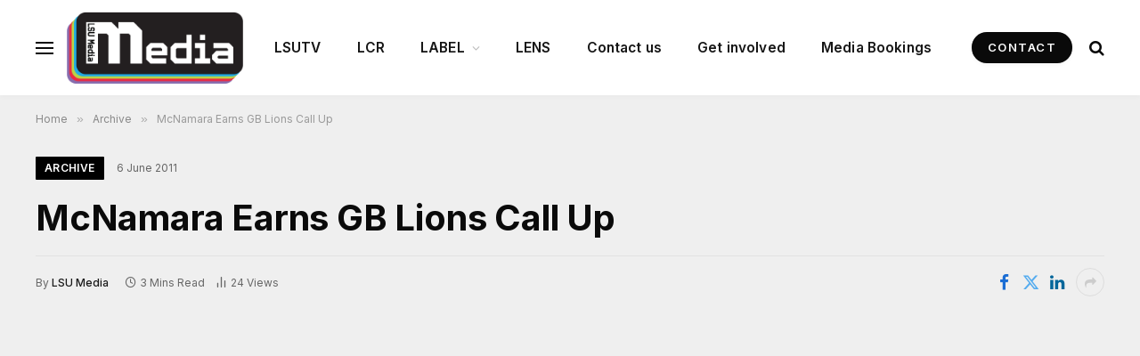

--- FILE ---
content_type: text/html; charset=UTF-8
request_url: https://media.lsu.co.uk/2011/06/06/mcnamara-earns-gb-lions-call-up/
body_size: 17682
content:

<!DOCTYPE html>
<html lang="en-GB" class="s-light site-s-light">

<head>

	<meta charset="UTF-8" />
	<meta name="viewport" content="width=device-width, initial-scale=1" />
	<title>McNamara Earns GB Lions Call Up &#8211; LSU Media</title><link rel="preload" as="image" imagesrcset="https://media.lsu.co.uk/wp-content/uploads/2026/01/the-Ashes-5thtest-300x150.png 300w, https://media.lsu.co.uk/wp-content/uploads/2026/01/the-Ashes-5thtest-1024x512.png 1024w, https://media.lsu.co.uk/wp-content/uploads/2026/01/the-Ashes-5thtest-768x384.png 768w, https://media.lsu.co.uk/wp-content/uploads/2026/01/the-Ashes-5thtest-1536x768.png 1536w, https://media.lsu.co.uk/wp-content/uploads/2026/01/the-Ashes-5thtest-2048x1024.png 2048w, https://media.lsu.co.uk/wp-content/uploads/2026/01/the-Ashes-5thtest-150x75.png 150w, https://media.lsu.co.uk/wp-content/uploads/2026/01/the-Ashes-5thtest-450x225.png 450w, https://media.lsu.co.uk/wp-content/uploads/2026/01/the-Ashes-5thtest-1200x600.png 1200w" imagesizes="(max-width: 110px) 100vw, 110px" /><link rel="preload" as="font" href="https://media.lsu.co.uk/wp-content/themes/smart-mag/css/icons/fonts/ts-icons.woff2?v3.2" type="font/woff2" crossorigin="anonymous" />
<meta name='robots' content='max-image-preview:large' />
<link rel='dns-prefetch' href='//fonts.googleapis.com' />
<link rel="alternate" type="application/rss+xml" title="LSU Media &raquo; Feed" href="https://media.lsu.co.uk/feed/" />
<link rel="alternate" type="application/rss+xml" title="LSU Media &raquo; Comments Feed" href="https://media.lsu.co.uk/comments/feed/" />
<link rel="alternate" type="application/rss+xml" title="LSU Media &raquo; McNamara Earns GB Lions Call Up Comments Feed" href="https://media.lsu.co.uk/2011/06/06/mcnamara-earns-gb-lions-call-up/feed/" />
<link rel="alternate" title="oEmbed (JSON)" type="application/json+oembed" href="https://media.lsu.co.uk/wp-json/oembed/1.0/embed?url=https%3A%2F%2Fmedia.lsu.co.uk%2F2011%2F06%2F06%2Fmcnamara-earns-gb-lions-call-up%2F" />
<link rel="alternate" title="oEmbed (XML)" type="text/xml+oembed" href="https://media.lsu.co.uk/wp-json/oembed/1.0/embed?url=https%3A%2F%2Fmedia.lsu.co.uk%2F2011%2F06%2F06%2Fmcnamara-earns-gb-lions-call-up%2F&#038;format=xml" />
<style id='wp-img-auto-sizes-contain-inline-css' type='text/css'>
img:is([sizes=auto i],[sizes^="auto," i]){contain-intrinsic-size:3000px 1500px}
/*# sourceURL=wp-img-auto-sizes-contain-inline-css */
</style>
<style id='wp-emoji-styles-inline-css' type='text/css'>

	img.wp-smiley, img.emoji {
		display: inline !important;
		border: none !important;
		box-shadow: none !important;
		height: 1em !important;
		width: 1em !important;
		margin: 0 0.07em !important;
		vertical-align: -0.1em !important;
		background: none !important;
		padding: 0 !important;
	}
/*# sourceURL=wp-emoji-styles-inline-css */
</style>
<link rel='stylesheet' id='wp-block-library-css' href='https://media.lsu.co.uk/wp-includes/css/dist/block-library/style.min.css?ver=6.9' type='text/css' media='all' />
<style id='classic-theme-styles-inline-css' type='text/css'>
/*! This file is auto-generated */
.wp-block-button__link{color:#fff;background-color:#32373c;border-radius:9999px;box-shadow:none;text-decoration:none;padding:calc(.667em + 2px) calc(1.333em + 2px);font-size:1.125em}.wp-block-file__button{background:#32373c;color:#fff;text-decoration:none}
/*# sourceURL=/wp-includes/css/classic-themes.min.css */
</style>
<link rel='stylesheet' id='mpp_gutenberg-css' href='https://media.lsu.co.uk/wp-content/plugins/metronet-profile-picture/dist/blocks.style.build.css?ver=2.6.3' type='text/css' media='all' />
<style id='global-styles-inline-css' type='text/css'>
:root{--wp--preset--aspect-ratio--square: 1;--wp--preset--aspect-ratio--4-3: 4/3;--wp--preset--aspect-ratio--3-4: 3/4;--wp--preset--aspect-ratio--3-2: 3/2;--wp--preset--aspect-ratio--2-3: 2/3;--wp--preset--aspect-ratio--16-9: 16/9;--wp--preset--aspect-ratio--9-16: 9/16;--wp--preset--color--black: #000000;--wp--preset--color--cyan-bluish-gray: #abb8c3;--wp--preset--color--white: #ffffff;--wp--preset--color--pale-pink: #f78da7;--wp--preset--color--vivid-red: #cf2e2e;--wp--preset--color--luminous-vivid-orange: #ff6900;--wp--preset--color--luminous-vivid-amber: #fcb900;--wp--preset--color--light-green-cyan: #7bdcb5;--wp--preset--color--vivid-green-cyan: #00d084;--wp--preset--color--pale-cyan-blue: #8ed1fc;--wp--preset--color--vivid-cyan-blue: #0693e3;--wp--preset--color--vivid-purple: #9b51e0;--wp--preset--gradient--vivid-cyan-blue-to-vivid-purple: linear-gradient(135deg,rgb(6,147,227) 0%,rgb(155,81,224) 100%);--wp--preset--gradient--light-green-cyan-to-vivid-green-cyan: linear-gradient(135deg,rgb(122,220,180) 0%,rgb(0,208,130) 100%);--wp--preset--gradient--luminous-vivid-amber-to-luminous-vivid-orange: linear-gradient(135deg,rgb(252,185,0) 0%,rgb(255,105,0) 100%);--wp--preset--gradient--luminous-vivid-orange-to-vivid-red: linear-gradient(135deg,rgb(255,105,0) 0%,rgb(207,46,46) 100%);--wp--preset--gradient--very-light-gray-to-cyan-bluish-gray: linear-gradient(135deg,rgb(238,238,238) 0%,rgb(169,184,195) 100%);--wp--preset--gradient--cool-to-warm-spectrum: linear-gradient(135deg,rgb(74,234,220) 0%,rgb(151,120,209) 20%,rgb(207,42,186) 40%,rgb(238,44,130) 60%,rgb(251,105,98) 80%,rgb(254,248,76) 100%);--wp--preset--gradient--blush-light-purple: linear-gradient(135deg,rgb(255,206,236) 0%,rgb(152,150,240) 100%);--wp--preset--gradient--blush-bordeaux: linear-gradient(135deg,rgb(254,205,165) 0%,rgb(254,45,45) 50%,rgb(107,0,62) 100%);--wp--preset--gradient--luminous-dusk: linear-gradient(135deg,rgb(255,203,112) 0%,rgb(199,81,192) 50%,rgb(65,88,208) 100%);--wp--preset--gradient--pale-ocean: linear-gradient(135deg,rgb(255,245,203) 0%,rgb(182,227,212) 50%,rgb(51,167,181) 100%);--wp--preset--gradient--electric-grass: linear-gradient(135deg,rgb(202,248,128) 0%,rgb(113,206,126) 100%);--wp--preset--gradient--midnight: linear-gradient(135deg,rgb(2,3,129) 0%,rgb(40,116,252) 100%);--wp--preset--font-size--small: 13px;--wp--preset--font-size--medium: 20px;--wp--preset--font-size--large: 36px;--wp--preset--font-size--x-large: 42px;--wp--preset--spacing--20: 0.44rem;--wp--preset--spacing--30: 0.67rem;--wp--preset--spacing--40: 1rem;--wp--preset--spacing--50: 1.5rem;--wp--preset--spacing--60: 2.25rem;--wp--preset--spacing--70: 3.38rem;--wp--preset--spacing--80: 5.06rem;--wp--preset--shadow--natural: 6px 6px 9px rgba(0, 0, 0, 0.2);--wp--preset--shadow--deep: 12px 12px 50px rgba(0, 0, 0, 0.4);--wp--preset--shadow--sharp: 6px 6px 0px rgba(0, 0, 0, 0.2);--wp--preset--shadow--outlined: 6px 6px 0px -3px rgb(255, 255, 255), 6px 6px rgb(0, 0, 0);--wp--preset--shadow--crisp: 6px 6px 0px rgb(0, 0, 0);}:where(.is-layout-flex){gap: 0.5em;}:where(.is-layout-grid){gap: 0.5em;}body .is-layout-flex{display: flex;}.is-layout-flex{flex-wrap: wrap;align-items: center;}.is-layout-flex > :is(*, div){margin: 0;}body .is-layout-grid{display: grid;}.is-layout-grid > :is(*, div){margin: 0;}:where(.wp-block-columns.is-layout-flex){gap: 2em;}:where(.wp-block-columns.is-layout-grid){gap: 2em;}:where(.wp-block-post-template.is-layout-flex){gap: 1.25em;}:where(.wp-block-post-template.is-layout-grid){gap: 1.25em;}.has-black-color{color: var(--wp--preset--color--black) !important;}.has-cyan-bluish-gray-color{color: var(--wp--preset--color--cyan-bluish-gray) !important;}.has-white-color{color: var(--wp--preset--color--white) !important;}.has-pale-pink-color{color: var(--wp--preset--color--pale-pink) !important;}.has-vivid-red-color{color: var(--wp--preset--color--vivid-red) !important;}.has-luminous-vivid-orange-color{color: var(--wp--preset--color--luminous-vivid-orange) !important;}.has-luminous-vivid-amber-color{color: var(--wp--preset--color--luminous-vivid-amber) !important;}.has-light-green-cyan-color{color: var(--wp--preset--color--light-green-cyan) !important;}.has-vivid-green-cyan-color{color: var(--wp--preset--color--vivid-green-cyan) !important;}.has-pale-cyan-blue-color{color: var(--wp--preset--color--pale-cyan-blue) !important;}.has-vivid-cyan-blue-color{color: var(--wp--preset--color--vivid-cyan-blue) !important;}.has-vivid-purple-color{color: var(--wp--preset--color--vivid-purple) !important;}.has-black-background-color{background-color: var(--wp--preset--color--black) !important;}.has-cyan-bluish-gray-background-color{background-color: var(--wp--preset--color--cyan-bluish-gray) !important;}.has-white-background-color{background-color: var(--wp--preset--color--white) !important;}.has-pale-pink-background-color{background-color: var(--wp--preset--color--pale-pink) !important;}.has-vivid-red-background-color{background-color: var(--wp--preset--color--vivid-red) !important;}.has-luminous-vivid-orange-background-color{background-color: var(--wp--preset--color--luminous-vivid-orange) !important;}.has-luminous-vivid-amber-background-color{background-color: var(--wp--preset--color--luminous-vivid-amber) !important;}.has-light-green-cyan-background-color{background-color: var(--wp--preset--color--light-green-cyan) !important;}.has-vivid-green-cyan-background-color{background-color: var(--wp--preset--color--vivid-green-cyan) !important;}.has-pale-cyan-blue-background-color{background-color: var(--wp--preset--color--pale-cyan-blue) !important;}.has-vivid-cyan-blue-background-color{background-color: var(--wp--preset--color--vivid-cyan-blue) !important;}.has-vivid-purple-background-color{background-color: var(--wp--preset--color--vivid-purple) !important;}.has-black-border-color{border-color: var(--wp--preset--color--black) !important;}.has-cyan-bluish-gray-border-color{border-color: var(--wp--preset--color--cyan-bluish-gray) !important;}.has-white-border-color{border-color: var(--wp--preset--color--white) !important;}.has-pale-pink-border-color{border-color: var(--wp--preset--color--pale-pink) !important;}.has-vivid-red-border-color{border-color: var(--wp--preset--color--vivid-red) !important;}.has-luminous-vivid-orange-border-color{border-color: var(--wp--preset--color--luminous-vivid-orange) !important;}.has-luminous-vivid-amber-border-color{border-color: var(--wp--preset--color--luminous-vivid-amber) !important;}.has-light-green-cyan-border-color{border-color: var(--wp--preset--color--light-green-cyan) !important;}.has-vivid-green-cyan-border-color{border-color: var(--wp--preset--color--vivid-green-cyan) !important;}.has-pale-cyan-blue-border-color{border-color: var(--wp--preset--color--pale-cyan-blue) !important;}.has-vivid-cyan-blue-border-color{border-color: var(--wp--preset--color--vivid-cyan-blue) !important;}.has-vivid-purple-border-color{border-color: var(--wp--preset--color--vivid-purple) !important;}.has-vivid-cyan-blue-to-vivid-purple-gradient-background{background: var(--wp--preset--gradient--vivid-cyan-blue-to-vivid-purple) !important;}.has-light-green-cyan-to-vivid-green-cyan-gradient-background{background: var(--wp--preset--gradient--light-green-cyan-to-vivid-green-cyan) !important;}.has-luminous-vivid-amber-to-luminous-vivid-orange-gradient-background{background: var(--wp--preset--gradient--luminous-vivid-amber-to-luminous-vivid-orange) !important;}.has-luminous-vivid-orange-to-vivid-red-gradient-background{background: var(--wp--preset--gradient--luminous-vivid-orange-to-vivid-red) !important;}.has-very-light-gray-to-cyan-bluish-gray-gradient-background{background: var(--wp--preset--gradient--very-light-gray-to-cyan-bluish-gray) !important;}.has-cool-to-warm-spectrum-gradient-background{background: var(--wp--preset--gradient--cool-to-warm-spectrum) !important;}.has-blush-light-purple-gradient-background{background: var(--wp--preset--gradient--blush-light-purple) !important;}.has-blush-bordeaux-gradient-background{background: var(--wp--preset--gradient--blush-bordeaux) !important;}.has-luminous-dusk-gradient-background{background: var(--wp--preset--gradient--luminous-dusk) !important;}.has-pale-ocean-gradient-background{background: var(--wp--preset--gradient--pale-ocean) !important;}.has-electric-grass-gradient-background{background: var(--wp--preset--gradient--electric-grass) !important;}.has-midnight-gradient-background{background: var(--wp--preset--gradient--midnight) !important;}.has-small-font-size{font-size: var(--wp--preset--font-size--small) !important;}.has-medium-font-size{font-size: var(--wp--preset--font-size--medium) !important;}.has-large-font-size{font-size: var(--wp--preset--font-size--large) !important;}.has-x-large-font-size{font-size: var(--wp--preset--font-size--x-large) !important;}
:where(.wp-block-post-template.is-layout-flex){gap: 1.25em;}:where(.wp-block-post-template.is-layout-grid){gap: 1.25em;}
:where(.wp-block-term-template.is-layout-flex){gap: 1.25em;}:where(.wp-block-term-template.is-layout-grid){gap: 1.25em;}
:where(.wp-block-columns.is-layout-flex){gap: 2em;}:where(.wp-block-columns.is-layout-grid){gap: 2em;}
:root :where(.wp-block-pullquote){font-size: 1.5em;line-height: 1.6;}
/*# sourceURL=global-styles-inline-css */
</style>
<link rel='stylesheet' id='smartmag-core-css' href='https://media.lsu.co.uk/wp-content/themes/smart-mag/style.css?ver=10.3.2' type='text/css' media='all' />
<style id='smartmag-core-inline-css' type='text/css'>
:root { --c-main: #000000;
--c-main-rgb: 0,0,0;
--text-font: "Inter", system-ui, -apple-system, "Segoe UI", Arial, sans-serif;
--body-font: "Inter", system-ui, -apple-system, "Segoe UI", Arial, sans-serif;
--ui-font: "Inter", system-ui, -apple-system, "Segoe UI", Arial, sans-serif;
--title-font: "Inter", system-ui, -apple-system, "Segoe UI", Arial, sans-serif;
--h-font: "Inter", system-ui, -apple-system, "Segoe UI", Arial, sans-serif;
--tertiary-font: "Inter", system-ui, -apple-system, "Segoe UI", Arial, sans-serif;
--title-font: "Inter", system-ui, -apple-system, "Segoe UI", Arial, sans-serif;
--h-font: "Inter", system-ui, -apple-system, "Segoe UI", Arial, sans-serif; }
.s-dark, .site-s-dark { --c-main: #0a0a0a; --c-main-rgb: 10,10,10; }
.s-light body { background-color: #efefef; }
.s-light { --body-color: #000000; --c-excerpts: #000000; }
.post-content { color: #000000; }
.s-dark { --body-color: #ffffff; --c-excerpts: #ffffff; }
.s-dark .post-content { color: #ffffff; }
.s-dark, .site-s-dark .s-light { --c-headings: #ffffff; }
.post-title { --c-headings: #0a0a0a; }
.s-dark .post-title { --c-headings: #ffffff; }
.smart-head-main { --c-shadow: rgba(0,0,0,0.02); }
.smart-head-main .smart-head-top { --head-h: 42px; background-color: #ffffff; }
.s-dark .smart-head-main .smart-head-top,
.smart-head-main .s-dark.smart-head-top { background-color: #ffffff; }
.smart-head-main .smart-head-mid { --head-h: 107px; background-color: #ffffff; }
.s-dark .smart-head-main .smart-head-mid,
.smart-head-main .s-dark.smart-head-mid { background-color: #ffffff; }
.smart-head-main .smart-head-mid { border-bottom-width: 0px; border-bottom-color: #ffffff; }
.s-dark .smart-head-main .smart-head-mid,
.smart-head-main .s-dark.smart-head-mid { border-bottom-color: #ffffff; }
.smart-head-main .smart-head-bot { background-color: #efefef; border-top-color: #efefef; }
.s-dark .smart-head-main .smart-head-bot,
.smart-head-main .s-dark.smart-head-bot { border-top-color: #efefef; }
.navigation { font-family: var(--body-font); }
.navigation-main .menu > li > a { font-size: 15.4px; letter-spacing: 0.01em; }
.navigation-main { --nav-items-space: 20px; margin-left: calc(-1 * var(--nav-items-space)); }
.mega-menu .post-title a:hover { color: var(--c-nav-drop-hov); }
.smart-head-mobile .smart-head-mid { border-image: linear-gradient(90deg,  0%,  100%); border-image-slice: 1; border-image-width: 3px 0 0 0; border-width: 3px 0; }
.mobile-menu { font-family: "Inter", system-ui, -apple-system, "Segoe UI", Arial, sans-serif; }
.navigation-small { margin-left: calc(-1 * var(--nav-items-space)); }
.s-dark .navigation-small { --c-nav-hov: rgba(255,255,255,0.76); }
.s-dark .smart-head-main .spc-social,
.smart-head-main .s-dark .spc-social { --c-spc-social: #ffffff; --c-spc-social-hov: rgba(255,255,255,0.92); }
.smart-head-main .spc-social { --spc-social-fs: 13px; --spc-social-size: 26px; --spc-social-space: 5px; }
.smart-head-main { --c-search-icon: #0a0a0a; }
.s-dark .smart-head-main .search-icon,
.smart-head-main .s-dark .search-icon { --c-search-icon: #0a0a0a; }
.smart-head-main .search-icon:hover { color: var(--c-main); }
.s-dark .smart-head-main .search-icon:hover,
.smart-head-main .s-dark .search-icon:hover { color: var(--c-main); }
.smart-head-main { --search-icon-size: 18px; --c-hamburger: #0a0a0a; }
.s-dark .smart-head-main .offcanvas-toggle,
.smart-head-main .s-dark .offcanvas-toggle { --c-hamburger: #0a0a0a; }
.smart-head-main .offcanvas-toggle:hover { --c-hamburger: var(--c-main); }
.s-dark .smart-head-main .offcanvas-toggle:hover,
.smart-head-main .s-dark .offcanvas-toggle:hover { --c-hamburger: var(--c-main); }
.smart-head-main .offcanvas-toggle { transform: scale(1.0); }
.smart-head .ts-button1 { font-size: 12px; }
.smart-head .ts-button1:not(._) { color: #0a0a0a; }
.smart-head .ts-button1:not(._):hover { color: var(--c-main); }
.smart-head .ts-button1 { background-color: #efefef; border-radius: 20px; height: 34px; line-height: 34px; padding-left: 14px; padding-right: 14px; }
.smart-head .ts-button2:not(._) { color: #ffffff; }
.smart-head .ts-button2:not(._):hover { color: var(--c-main); }
.smart-head .ts-button2 { background-color: #0a0a0a; border-radius: 20px; }
.main-footer .upper-footer { background-color: #0a0a0a; }
.s-dark .upper-footer { background-color: #0a0a0a; }
.main-footer .upper-footer { color: #ffffff; }
.s-dark .upper-footer { color: #ffffff; }
.main-footer .upper-footer { --c-links: #ffffff; }
.s-dark .upper-footer { --c-links: #ffffff; }
.a-wrap-1 { background-color: #2d2d2d; }
@media (min-width: 1200px) { .nav-hov-b .menu > li > a:before { width: calc(100% - (var(--nav-items-space, 15px)*2)); left: var(--nav-items-space); } }
@media (min-width: 941px) and (max-width: 1200px) { .navigation-main .menu > li > a { font-size: calc(10px + (15.4px - 10px) * .7); } }


body.category-638,
body.post-cat-638 { 
--c-main: #16a180; 
}


.term-color-638 { --c-main: #16a180; }
.navigation .menu-cat-638 { --c-term: #16a180; }


body.category-609,
body.post-cat-609 { 
--c-main: #303030; 
}


.term-color-609 { --c-main: #303030; }
.navigation .menu-cat-609 { --c-term: #303030; }


body.category-635,
body.post-cat-635 { 
--c-main: #ef4d1c; 
}


.term-color-635 { --c-main: #ef4d1c; }
.navigation .menu-cat-635 { --c-term: #ef4d1c; }


body.category-637,
body.post-cat-637 { 
--c-main: #ff3130; 
}


.term-color-637 { --c-main: #ff3130; }
.navigation .menu-cat-637 { --c-term: #ff3130; }


body.category-633,
body.post-cat-633 { 
--c-main: #b51c25; 
}


.term-color-633 { --c-main: #b51c25; }
.navigation .menu-cat-633 { --c-term: #b51c25; }


body.category-643,
body.post-cat-643 { 
--c-main: #3e9600; 
}


.term-color-643 { --c-main: #3e9600; }
.navigation .menu-cat-643 { --c-term: #3e9600; }


body.category-599,
body.post-cat-599 { 
--c-main: #df7442; 
}


.term-color-599 { --c-main: #df7442; }
.navigation .menu-cat-599 { --c-term: #df7442; }


body.category-597,
body.post-cat-597 { 
--c-main: #dd3333; 
}


.term-color-597 { --c-main: #dd3333; }
.navigation .menu-cat-597 { --c-term: #dd3333; }


body.category-665,
body.post-cat-665 { 
--c-main: #ea25ea; 
}


.term-color-665 { --c-main: #ea25ea; }
.navigation .menu-cat-665 { --c-term: #ea25ea; }


body.category-617,
body.post-cat-617 { 
--c-main: #ddb44b; 
}


.term-color-617 { --c-main: #ddb44b; }
.navigation .menu-cat-617 { --c-term: #ddb44b; }


body.category-631,
body.post-cat-631 { 
--c-main: #3f1052; 
}


.term-color-631 { --c-main: #3f1052; }
.navigation .menu-cat-631 { --c-term: #3f1052; }


body.category-628,
body.post-cat-628 { 
--c-main: #e10600; 
}


.term-color-628 { --c-main: #e10600; }
.navigation .menu-cat-628 { --c-term: #e10600; }


body.category-619,
body.post-cat-619 { 
--c-main: #00439c; 
}


.term-color-619 { --c-main: #00439c; }
.navigation .menu-cat-619 { --c-term: #00439c; }


body.category-532,
body.post-cat-532 { 
--c-main: #8c6cb2; 
}


.term-color-532 { --c-main: #8c6cb2; }
.navigation .menu-cat-532 { --c-term: #8c6cb2; }


body.category-600,
body.post-cat-600 { 
--c-main: #b16eb5; 
}


.term-color-600 { --c-main: #b16eb5; }
.navigation .menu-cat-600 { --c-term: #b16eb5; }


body.category-627,
body.post-cat-627 { 
--c-main: #6f3092; 
}


.term-color-627 { --c-main: #6f3092; }
.navigation .menu-cat-627 { --c-term: #6f3092; }


body.category-648,
body.post-cat-648 { 
--c-main: #231f20; 
}


.term-color-648 { --c-main: #231f20; }
.navigation .menu-cat-648 { --c-term: #231f20; }


body.category-649,
body.post-cat-649 { 
--c-main: #ed2a43; 
}


.term-color-649 { --c-main: #ed2a43; }
.navigation .menu-cat-649 { --c-term: #ed2a43; }


body.category-618,
body.post-cat-618 { 
--c-main: #1ed760; 
}


.term-color-618 { --c-main: #1ed760; }
.navigation .menu-cat-618 { --c-term: #1ed760; }


body.category-624,
body.post-cat-624 { 
--c-main: #dd3333; 
}


.term-color-624 { --c-main: #dd3333; }
.navigation .menu-cat-624 { --c-term: #dd3333; }


body.category-602,
body.post-cat-602 { 
--c-main: #9b9b9b; 
}


.term-color-602 { --c-main: #9b9b9b; }
.navigation .menu-cat-602 { --c-term: #9b9b9b; }


body.category-610,
body.post-cat-610 { 
--c-main: #0648a9; 
}


.term-color-610 { --c-main: #0648a9; }
.navigation .menu-cat-610 { --c-term: #0648a9; }


body.category-632,
body.post-cat-632 { 
--c-main: #0a0a0a; 
}


.term-color-632 { --c-main: #0a0a0a; }
.navigation .menu-cat-632 { --c-term: #0a0a0a; }


body.category-601,
body.post-cat-601 { 
--c-main: #81d742; 
}


.term-color-601 { --c-main: #81d742; }
.navigation .menu-cat-601 { --c-term: #81d742; }


body.category-642,
body.post-cat-642 { 
--c-main: #00c9f7; 
}


.term-color-642 { --c-main: #00c9f7; }
.navigation .menu-cat-642 { --c-term: #00c9f7; }


body.category-598,
body.post-cat-598 { 
--c-main: #b70062; 
}


.term-color-598 { --c-main: #b70062; }
.navigation .menu-cat-598 { --c-term: #b70062; }


body.category-533,
body.post-cat-533 { 
--c-main: #cecece; 
}


.term-color-533 { --c-main: #cecece; }
.navigation .menu-cat-533 { --c-term: #cecece; }


body.category-634,
body.post-cat-634 { 
--c-main: #fd35ff; 
}


.term-color-634 { --c-main: #fd35ff; }
.navigation .menu-cat-634 { --c-term: #fd35ff; }


body.category-615,
body.post-cat-615 { 
--c-main: #2d0153; 
}


.term-color-615 { --c-main: #2d0153; }
.navigation .menu-cat-615 { --c-term: #2d0153; }


body.category-611,
body.post-cat-611 { 
--c-main: #43b5a3; 
}


.term-color-611 { --c-main: #43b5a3; }
.navigation .menu-cat-611 { --c-term: #43b5a3; }

/*# sourceURL=smartmag-core-inline-css */
</style>
<link rel='stylesheet' id='smartmag-magnific-popup-css' href='https://media.lsu.co.uk/wp-content/themes/smart-mag/css/lightbox.css?ver=10.3.2' type='text/css' media='all' />
<link rel='stylesheet' id='smartmag-icons-css' href='https://media.lsu.co.uk/wp-content/themes/smart-mag/css/icons/icons.css?ver=10.3.2' type='text/css' media='all' />
<link rel='stylesheet' id='smartmag-gfonts-custom-css' href='https://fonts.googleapis.com/css?family=Inter%3A400%2C500%2C600%2C700&#038;display=swap' type='text/css' media='all' />
<script type="text/javascript" id="smartmag-lazy-inline-js-after">
/* <![CDATA[ */
/**
 * @copyright ThemeSphere
 * @preserve
 */
var BunyadLazy={};BunyadLazy.load=function(){function a(e,n){var t={};e.dataset.bgset&&e.dataset.sizes?(t.sizes=e.dataset.sizes,t.srcset=e.dataset.bgset):t.src=e.dataset.bgsrc,function(t){var a=t.dataset.ratio;if(0<a){const e=t.parentElement;if(e.classList.contains("media-ratio")){const n=e.style;n.getPropertyValue("--a-ratio")||(n.paddingBottom=100/a+"%")}}}(e);var a,o=document.createElement("img");for(a in o.onload=function(){var t="url('"+(o.currentSrc||o.src)+"')",a=e.style;a.backgroundImage!==t&&requestAnimationFrame(()=>{a.backgroundImage=t,n&&n()}),o.onload=null,o.onerror=null,o=null},o.onerror=o.onload,t)o.setAttribute(a,t[a]);o&&o.complete&&0<o.naturalWidth&&o.onload&&o.onload()}function e(t){t.dataset.loaded||a(t,()=>{document.dispatchEvent(new Event("lazyloaded")),t.dataset.loaded=1})}function n(t){"complete"===document.readyState?t():window.addEventListener("load",t)}return{initEarly:function(){var t,a=()=>{document.querySelectorAll(".img.bg-cover:not(.lazyload)").forEach(e)};"complete"!==document.readyState?(t=setInterval(a,150),n(()=>{a(),clearInterval(t)})):a()},callOnLoad:n,initBgImages:function(t){t&&n(()=>{document.querySelectorAll(".img.bg-cover").forEach(e)})},bgLoad:a}}(),BunyadLazy.load.initEarly();
//# sourceURL=smartmag-lazy-inline-js-after
/* ]]> */
</script>
<script type="text/javascript" src="https://media.lsu.co.uk/wp-includes/js/jquery/jquery.min.js?ver=3.7.1" id="jquery-core-js"></script>
<script type="text/javascript" src="https://media.lsu.co.uk/wp-includes/js/jquery/jquery-migrate.min.js?ver=3.4.1" id="jquery-migrate-js"></script>
<script type="text/javascript" src="https://media.lsu.co.uk/wp-content/plugins/sphere-post-views/assets/js/post-views.js?ver=1.0.1" id="sphere-post-views-js"></script>
<script type="text/javascript" id="sphere-post-views-js-after">
/* <![CDATA[ */
var Sphere_PostViews = {"ajaxUrl":"https:\/\/media.lsu.co.uk\/wp-admin\/admin-ajax.php?sphere_post_views=1","sampling":0,"samplingRate":10,"repeatCountDelay":0,"postID":10382,"token":"a60d856335"}
//# sourceURL=sphere-post-views-js-after
/* ]]> */
</script>
<link rel="https://api.w.org/" href="https://media.lsu.co.uk/wp-json/" /><link rel="alternate" title="JSON" type="application/json" href="https://media.lsu.co.uk/wp-json/wp/v2/posts/10382" /><link rel="EditURI" type="application/rsd+xml" title="RSD" href="https://media.lsu.co.uk/xmlrpc.php?rsd" />
<meta name="generator" content="WordPress 6.9" />
<link rel="canonical" href="https://media.lsu.co.uk/2011/06/06/mcnamara-earns-gb-lions-call-up/" />
<link rel='shortlink' href='https://media.lsu.co.uk/?p=10382' />
<!-- This site is embedding videos using the Videojs HTML5 Player plugin v1.1.13 - http://wphowto.net/videojs-html5-player-for-wordpress-757 -->
		<script>
		var BunyadSchemeKey = 'bunyad-scheme';
		(() => {
			const d = document.documentElement;
			const c = d.classList;
			var scheme = localStorage.getItem(BunyadSchemeKey);
			
			if (scheme) {
				d.dataset.origClass = c;
				scheme === 'dark' ? c.remove('s-light', 'site-s-light') : c.remove('s-dark', 'site-s-dark');
				c.add('site-s-' + scheme, 's-' + scheme);
			}
		})();
		</script>
		<meta name="generator" content="Elementor 3.34.3; features: additional_custom_breakpoints; settings: css_print_method-external, google_font-enabled, font_display-auto">
			<style>
				.e-con.e-parent:nth-of-type(n+4):not(.e-lazyloaded):not(.e-no-lazyload),
				.e-con.e-parent:nth-of-type(n+4):not(.e-lazyloaded):not(.e-no-lazyload) * {
					background-image: none !important;
				}
				@media screen and (max-height: 1024px) {
					.e-con.e-parent:nth-of-type(n+3):not(.e-lazyloaded):not(.e-no-lazyload),
					.e-con.e-parent:nth-of-type(n+3):not(.e-lazyloaded):not(.e-no-lazyload) * {
						background-image: none !important;
					}
				}
				@media screen and (max-height: 640px) {
					.e-con.e-parent:nth-of-type(n+2):not(.e-lazyloaded):not(.e-no-lazyload),
					.e-con.e-parent:nth-of-type(n+2):not(.e-lazyloaded):not(.e-no-lazyload) * {
						background-image: none !important;
					}
				}
			</style>
			<link rel="icon" href="https://media.lsu.co.uk/wp-content/uploads/2022/08/favicon-150x150.png" sizes="32x32" />
<link rel="icon" href="https://media.lsu.co.uk/wp-content/uploads/2022/08/favicon-300x300.png" sizes="192x192" />
<link rel="apple-touch-icon" href="https://media.lsu.co.uk/wp-content/uploads/2022/08/favicon-300x300.png" />
<meta name="msapplication-TileImage" content="https://media.lsu.co.uk/wp-content/uploads/2022/08/favicon-300x300.png" />
		<style type="text/css" id="wp-custom-css">
			.main-content video {height: auto;}		</style>
		

</head>

<body class="wp-singular post-template-default single single-post postid-10382 single-format-standard wp-custom-logo wp-theme-smart-mag no-sidebar post-layout-large-b post-cat-534 has-lb has-lb-sm ts-img-hov-fade has-sb-sep layout-normal elementor-default elementor-kit-9">



<div class="main-wrap">

	
<div class="off-canvas-backdrop"></div>
<div class="mobile-menu-container off-canvas s-dark hide-widgets-sm" id="off-canvas">

	<div class="off-canvas-head">
		<a href="#" class="close">
			<span class="visuallyhidden">Close Menu</span>
			<i class="tsi tsi-times"></i>
		</a>

		<div class="ts-logo">
					</div>
	</div>

	<div class="off-canvas-content">

					<ul class="mobile-menu"></ul>
		
					<div class="off-canvas-widgets">
				
		<div id="smartmag-block-posts-small-4" class="widget ts-block-widget smartmag-widget-posts-small">		
		<div class="block">
					<section class="block-wrap block-posts-small block-sc mb-none" data-id="1">

			<div class="widget-title block-head block-head-ac block-head-b"><h5 class="heading">Columns</h5></div>	
			<div class="block-content">
				
	<div class="loop loop-small loop-small-a loop-sep loop-small-sep grid grid-1 md:grid-1 sm:grid-1 xs:grid-1">

					
<article class="l-post small-post small-a-post m-pos-left">

	
			<div class="media">

		
			<a href="https://media.lsu.co.uk/2026/01/27/2026-oscar-nominations-the-snubs-and-surprises/" class="image-link media-ratio ar-bunyad-thumb" title="2026 Oscar Nominations: The Snubs and Surprises"><span data-bgsrc="https://media.lsu.co.uk/wp-content/uploads/2026/01/photo-1740365009001-def910f5ed75-300x200.jpeg" class="img bg-cover wp-post-image attachment-medium size-medium lazyload" data-bgset="https://media.lsu.co.uk/wp-content/uploads/2026/01/photo-1740365009001-def910f5ed75-300x200.jpeg 300w, https://media.lsu.co.uk/wp-content/uploads/2026/01/photo-1740365009001-def910f5ed75-1024x683.jpeg 1024w, https://media.lsu.co.uk/wp-content/uploads/2026/01/photo-1740365009001-def910f5ed75-768x512.jpeg 768w, https://media.lsu.co.uk/wp-content/uploads/2026/01/photo-1740365009001-def910f5ed75-1536x1024.jpeg 1536w, https://media.lsu.co.uk/wp-content/uploads/2026/01/photo-1740365009001-def910f5ed75-2048x1365.jpeg 2048w, https://media.lsu.co.uk/wp-content/uploads/2026/01/photo-1740365009001-def910f5ed75-150x100.jpeg 150w, https://media.lsu.co.uk/wp-content/uploads/2026/01/photo-1740365009001-def910f5ed75-450x300.jpeg 450w, https://media.lsu.co.uk/wp-content/uploads/2026/01/photo-1740365009001-def910f5ed75-1200x800.jpeg 1200w" data-sizes="(max-width: 110px) 100vw, 110px"></span></a>			
			
			
			
		
		</div>
	

	
		<div class="content">

			<div class="post-meta post-meta-a post-meta-left has-below"><h4 class="is-title post-title"><a href="https://media.lsu.co.uk/2026/01/27/2026-oscar-nominations-the-snubs-and-surprises/">2026 Oscar Nominations: The Snubs and Surprises</a></h4><div class="post-meta-items meta-below"><span class="meta-item date"><span class="date-link"><time class="post-date" datetime="2026-01-27T22:28:09+00:00">27 January 2026</time></span></span></div></div>			
			
			
		</div>

	
</article>	
					
<article class="l-post small-post small-a-post m-pos-left">

	
			<div class="media">

		
			<a href="https://media.lsu.co.uk/2026/01/22/why-i-would-hug-nuclear-waste/" class="image-link media-ratio ar-bunyad-thumb" title="Why I would hug nuclear waste"><span data-bgsrc="https://media.lsu.co.uk/wp-content/uploads/2025/12/nucleur-energy-image-300x168.png" class="img bg-cover wp-post-image attachment-medium size-medium lazyload" data-bgset="https://media.lsu.co.uk/wp-content/uploads/2025/12/nucleur-energy-image-300x168.png 300w, https://media.lsu.co.uk/wp-content/uploads/2025/12/nucleur-energy-image-1024x574.png 1024w, https://media.lsu.co.uk/wp-content/uploads/2025/12/nucleur-energy-image-768x430.png 768w, https://media.lsu.co.uk/wp-content/uploads/2025/12/nucleur-energy-image-1536x861.png 1536w, https://media.lsu.co.uk/wp-content/uploads/2025/12/nucleur-energy-image-2048x1148.png 2048w, https://media.lsu.co.uk/wp-content/uploads/2025/12/nucleur-energy-image-150x84.png 150w, https://media.lsu.co.uk/wp-content/uploads/2025/12/nucleur-energy-image-450x252.png 450w, https://media.lsu.co.uk/wp-content/uploads/2025/12/nucleur-energy-image-1200x673.png 1200w" data-sizes="(max-width: 110px) 100vw, 110px"></span></a>			
			
			
			
		
		</div>
	

	
		<div class="content">

			<div class="post-meta post-meta-a post-meta-left has-below"><h4 class="is-title post-title"><a href="https://media.lsu.co.uk/2026/01/22/why-i-would-hug-nuclear-waste/">Why I would hug nuclear waste</a></h4><div class="post-meta-items meta-below"><span class="meta-item date"><span class="date-link"><time class="post-date" datetime="2026-01-22T15:11:39+00:00">22 January 2026</time></span></span></div></div>			
			
			
		</div>

	
</article>	
					
<article class="l-post small-post small-a-post m-pos-left">

	
			<div class="media">

		
			<a href="https://media.lsu.co.uk/2026/01/05/dumb-dumber-and-dumbest-day-2-at-sydney/" class="image-link media-ratio ar-bunyad-thumb" title="Dumb, Dumber and Dumbest: Day 2 at Sydney"><span data-bgsrc="https://media.lsu.co.uk/wp-content/uploads/2026/01/the-Ashes-5thtest-300x150.png" class="img bg-cover wp-post-image attachment-medium size-medium lazyload" data-bgset="https://media.lsu.co.uk/wp-content/uploads/2026/01/the-Ashes-5thtest-300x150.png 300w, https://media.lsu.co.uk/wp-content/uploads/2026/01/the-Ashes-5thtest-1024x512.png 1024w, https://media.lsu.co.uk/wp-content/uploads/2026/01/the-Ashes-5thtest-768x384.png 768w, https://media.lsu.co.uk/wp-content/uploads/2026/01/the-Ashes-5thtest-1536x768.png 1536w, https://media.lsu.co.uk/wp-content/uploads/2026/01/the-Ashes-5thtest-2048x1024.png 2048w, https://media.lsu.co.uk/wp-content/uploads/2026/01/the-Ashes-5thtest-150x75.png 150w, https://media.lsu.co.uk/wp-content/uploads/2026/01/the-Ashes-5thtest-450x225.png 450w, https://media.lsu.co.uk/wp-content/uploads/2026/01/the-Ashes-5thtest-1200x600.png 1200w" data-sizes="(max-width: 110px) 100vw, 110px"></span></a>			
			
			
			
		
		</div>
	

	
		<div class="content">

			<div class="post-meta post-meta-a post-meta-left has-below"><h4 class="is-title post-title"><a href="https://media.lsu.co.uk/2026/01/05/dumb-dumber-and-dumbest-day-2-at-sydney/">Dumb, Dumber and Dumbest: Day 2 at Sydney</a></h4><div class="post-meta-items meta-below"><span class="meta-item date"><span class="date-link"><time class="post-date" datetime="2026-01-05T22:51:05+00:00">5 January 2026</time></span></span></div></div>			
			
			
		</div>

	
</article>	
					
<article class="l-post small-post small-a-post m-pos-left">

	
			<div class="media">

		
			<a href="https://media.lsu.co.uk/2026/01/02/getting-ready-for-your-2026-rebrand/" class="image-link media-ratio ar-bunyad-thumb" title="Getting Ready For Your 2026 Rebrand"><span data-bgsrc="https://media.lsu.co.uk/wp-content/uploads/2025/12/extra-glass-of-water-a-day-300x157.png" class="img bg-cover wp-post-image attachment-medium size-medium lazyload" data-bgset="https://media.lsu.co.uk/wp-content/uploads/2025/12/extra-glass-of-water-a-day-300x157.png 300w, https://media.lsu.co.uk/wp-content/uploads/2025/12/extra-glass-of-water-a-day-1024x536.png 1024w, https://media.lsu.co.uk/wp-content/uploads/2025/12/extra-glass-of-water-a-day-768x402.png 768w, https://media.lsu.co.uk/wp-content/uploads/2025/12/extra-glass-of-water-a-day-150x79.png 150w, https://media.lsu.co.uk/wp-content/uploads/2025/12/extra-glass-of-water-a-day-450x236.png 450w, https://media.lsu.co.uk/wp-content/uploads/2025/12/extra-glass-of-water-a-day.png 1200w" data-sizes="(max-width: 110px) 100vw, 110px"></span></a>			
			
			
			
		
		</div>
	

	
		<div class="content">

			<div class="post-meta post-meta-a post-meta-left has-below"><h4 class="is-title post-title"><a href="https://media.lsu.co.uk/2026/01/02/getting-ready-for-your-2026-rebrand/">Getting Ready For Your 2026 Rebrand</a></h4><div class="post-meta-items meta-below"><span class="meta-item date"><span class="date-link"><time class="post-date" datetime="2026-01-02T09:59:18+00:00">2 January 2026</time></span></span></div></div>			
			
			
		</div>

	
</article>	
		
	</div>

					</div>

		</section>
				</div>

		</div><div id="media_image-2" class="widget widget_media_image"><img fetchpriority="high" width="300" height="300" src="[data-uri]" class="image wp-image-54427  attachment-medium size-medium lazyload" alt="" style="max-width: 100%; height: auto;" decoding="async" sizes="(max-width: 300px) 100vw, 300px" data-srcset="https://media.lsu.co.uk/wp-content/uploads/2023/09/WhatsApp-Image-2023-09-06-at-12.46.41-4-300x300.jpeg 300w, https://media.lsu.co.uk/wp-content/uploads/2023/09/WhatsApp-Image-2023-09-06-at-12.46.41-4-150x150.jpeg 150w, https://media.lsu.co.uk/wp-content/uploads/2023/09/WhatsApp-Image-2023-09-06-at-12.46.41-4-768x768.jpeg 768w, https://media.lsu.co.uk/wp-content/uploads/2023/09/WhatsApp-Image-2023-09-06-at-12.46.41-4-450x450.jpeg 450w, https://media.lsu.co.uk/wp-content/uploads/2023/09/WhatsApp-Image-2023-09-06-at-12.46.41-4.jpeg 1024w" data-src="https://media.lsu.co.uk/wp-content/uploads/2023/09/WhatsApp-Image-2023-09-06-at-12.46.41-4-300x300.jpeg" /></div><div id="pages-2" class="widget widget_pages"><div class="widget-title block-head block-head-ac block-head-b"><h5 class="heading">Pages</h5></div>
			<ul>
				<li class="page_item page-item-54495"><a href="https://media.lsu.co.uk/contact-us/">Contact us</a></li>
<li class="page_item page-item-54493"><a href="https://media.lsu.co.uk/get-involved/">Get involved</a></li>
<li class="page_item page-item-56303"><a href="https://media.lsu.co.uk/">HOME</a></li>
<li class="page_item page-item-54509 page_item_has_children"><a href="https://media.lsu.co.uk/label/">LABEL</a>
<ul class='children'>
	<li class="page_item page-item-54926"><a href="https://media.lsu.co.uk/label/advertising/">Advertising with LABEL</a></li>
	<li class="page_item page-item-54923"><a href="https://media.lsu.co.uk/label/editorial-guidance/">Editorial Guidance</a></li>
</ul>
</li>
<li class="page_item page-item-54357"><a href="https://media.lsu.co.uk/lcr/">LCR</a></li>
<li class="page_item page-item-54511"><a href="https://media.lsu.co.uk/lens/">LENS</a></li>
<li class="page_item page-item-54507"><a href="https://media.lsu.co.uk/lsutv/">LSUTV</a></li>
			</ul>

			</div><div id="block-7" class="widget widget_block"></div>
		<div id="smartmag-block-posts-small-3" class="widget ts-block-widget smartmag-widget-posts-small">		
		<div class="block">
					<section class="block-wrap block-posts-small block-sc mb-none" data-id="2">

			<div class="widget-title block-head block-head-ac block-head-b"><h5 class="heading">What's Hot</h5></div>	
			<div class="block-content">
				
	<div class="loop loop-small loop-small-a loop-sep loop-small-sep grid grid-1 md:grid-1 sm:grid-1 xs:grid-1">

					
<article class="l-post small-post small-a-post m-pos-left">

	
			<div class="media">

		
			<a href="https://media.lsu.co.uk/2026/01/27/2026-oscar-nominations-the-snubs-and-surprises/" class="image-link media-ratio ar-bunyad-thumb" title="2026 Oscar Nominations: The Snubs and Surprises"><span data-bgsrc="https://media.lsu.co.uk/wp-content/uploads/2026/01/photo-1740365009001-def910f5ed75-300x200.jpeg" class="img bg-cover wp-post-image attachment-medium size-medium lazyload" data-bgset="https://media.lsu.co.uk/wp-content/uploads/2026/01/photo-1740365009001-def910f5ed75-300x200.jpeg 300w, https://media.lsu.co.uk/wp-content/uploads/2026/01/photo-1740365009001-def910f5ed75-1024x683.jpeg 1024w, https://media.lsu.co.uk/wp-content/uploads/2026/01/photo-1740365009001-def910f5ed75-768x512.jpeg 768w, https://media.lsu.co.uk/wp-content/uploads/2026/01/photo-1740365009001-def910f5ed75-1536x1024.jpeg 1536w, https://media.lsu.co.uk/wp-content/uploads/2026/01/photo-1740365009001-def910f5ed75-2048x1365.jpeg 2048w, https://media.lsu.co.uk/wp-content/uploads/2026/01/photo-1740365009001-def910f5ed75-150x100.jpeg 150w, https://media.lsu.co.uk/wp-content/uploads/2026/01/photo-1740365009001-def910f5ed75-450x300.jpeg 450w, https://media.lsu.co.uk/wp-content/uploads/2026/01/photo-1740365009001-def910f5ed75-1200x800.jpeg 1200w" data-sizes="(max-width: 110px) 100vw, 110px"></span></a>			
			
			
			
		
		</div>
	

	
		<div class="content">

			<div class="post-meta post-meta-a post-meta-left has-below"><h4 class="is-title post-title"><a href="https://media.lsu.co.uk/2026/01/27/2026-oscar-nominations-the-snubs-and-surprises/">2026 Oscar Nominations: The Snubs and Surprises</a></h4><div class="post-meta-items meta-below"><span class="meta-item date"><span class="date-link"><time class="post-date" datetime="2026-01-27T22:28:09+00:00">27 January 2026</time></span></span></div></div>			
			
			
		</div>

	
</article>	
					
<article class="l-post small-post small-a-post m-pos-left">

	
			<div class="media">

		
			<a href="https://media.lsu.co.uk/2026/01/22/why-i-would-hug-nuclear-waste/" class="image-link media-ratio ar-bunyad-thumb" title="Why I would hug nuclear waste"><span data-bgsrc="https://media.lsu.co.uk/wp-content/uploads/2025/12/nucleur-energy-image-300x168.png" class="img bg-cover wp-post-image attachment-medium size-medium lazyload" data-bgset="https://media.lsu.co.uk/wp-content/uploads/2025/12/nucleur-energy-image-300x168.png 300w, https://media.lsu.co.uk/wp-content/uploads/2025/12/nucleur-energy-image-1024x574.png 1024w, https://media.lsu.co.uk/wp-content/uploads/2025/12/nucleur-energy-image-768x430.png 768w, https://media.lsu.co.uk/wp-content/uploads/2025/12/nucleur-energy-image-1536x861.png 1536w, https://media.lsu.co.uk/wp-content/uploads/2025/12/nucleur-energy-image-2048x1148.png 2048w, https://media.lsu.co.uk/wp-content/uploads/2025/12/nucleur-energy-image-150x84.png 150w, https://media.lsu.co.uk/wp-content/uploads/2025/12/nucleur-energy-image-450x252.png 450w, https://media.lsu.co.uk/wp-content/uploads/2025/12/nucleur-energy-image-1200x673.png 1200w" data-sizes="(max-width: 110px) 100vw, 110px"></span></a>			
			
			
			
		
		</div>
	

	
		<div class="content">

			<div class="post-meta post-meta-a post-meta-left has-below"><h4 class="is-title post-title"><a href="https://media.lsu.co.uk/2026/01/22/why-i-would-hug-nuclear-waste/">Why I would hug nuclear waste</a></h4><div class="post-meta-items meta-below"><span class="meta-item date"><span class="date-link"><time class="post-date" datetime="2026-01-22T15:11:39+00:00">22 January 2026</time></span></span></div></div>			
			
			
		</div>

	
</article>	
					
<article class="l-post small-post small-a-post m-pos-left">

	
			<div class="media">

		
			<a href="https://media.lsu.co.uk/2026/01/05/dumb-dumber-and-dumbest-day-2-at-sydney/" class="image-link media-ratio ar-bunyad-thumb" title="Dumb, Dumber and Dumbest: Day 2 at Sydney"><span data-bgsrc="https://media.lsu.co.uk/wp-content/uploads/2026/01/the-Ashes-5thtest-300x150.png" class="img bg-cover wp-post-image attachment-medium size-medium lazyload" data-bgset="https://media.lsu.co.uk/wp-content/uploads/2026/01/the-Ashes-5thtest-300x150.png 300w, https://media.lsu.co.uk/wp-content/uploads/2026/01/the-Ashes-5thtest-1024x512.png 1024w, https://media.lsu.co.uk/wp-content/uploads/2026/01/the-Ashes-5thtest-768x384.png 768w, https://media.lsu.co.uk/wp-content/uploads/2026/01/the-Ashes-5thtest-1536x768.png 1536w, https://media.lsu.co.uk/wp-content/uploads/2026/01/the-Ashes-5thtest-2048x1024.png 2048w, https://media.lsu.co.uk/wp-content/uploads/2026/01/the-Ashes-5thtest-150x75.png 150w, https://media.lsu.co.uk/wp-content/uploads/2026/01/the-Ashes-5thtest-450x225.png 450w, https://media.lsu.co.uk/wp-content/uploads/2026/01/the-Ashes-5thtest-1200x600.png 1200w" data-sizes="(max-width: 110px) 100vw, 110px"></span></a>			
			
			
			
		
		</div>
	

	
		<div class="content">

			<div class="post-meta post-meta-a post-meta-left has-below"><h4 class="is-title post-title"><a href="https://media.lsu.co.uk/2026/01/05/dumb-dumber-and-dumbest-day-2-at-sydney/">Dumb, Dumber and Dumbest: Day 2 at Sydney</a></h4><div class="post-meta-items meta-below"><span class="meta-item date"><span class="date-link"><time class="post-date" datetime="2026-01-05T22:51:05+00:00">5 January 2026</time></span></span></div></div>			
			
			
		</div>

	
</article>	
		
	</div>

					</div>

		</section>
				</div>

		</div>			</div>
		
		
		<div class="spc-social-block spc-social spc-social-b smart-head-social">
		
			
				<a href="https://www.facebook.com/lsumedia" class="link service s-facebook" target="_blank" rel="nofollow noopener">
					<i class="icon tsi tsi-facebook"></i>					<span class="visuallyhidden">Facebook</span>
				</a>
									
			
				<a href="https://www.twitter.com/lsumedia" class="link service s-twitter" target="_blank" rel="nofollow noopener">
					<i class="icon tsi tsi-twitter"></i>					<span class="visuallyhidden">X (Twitter)</span>
				</a>
									
			
				<a href="https://www.instagram.com/lsumedia" class="link service s-instagram" target="_blank" rel="nofollow noopener">
					<i class="icon tsi tsi-instagram"></i>					<span class="visuallyhidden">Instagram</span>
				</a>
									
			
				<a href="https://www.youtube.com/lsutvonline" class="link service s-youtube" target="_blank" rel="nofollow noopener">
					<i class="icon tsi tsi-youtube-play"></i>					<span class="visuallyhidden">YouTube</span>
				</a>
									
			
				<a href="https://www.tiktok.com/@loughboroughsu" class="link service s-tiktok" target="_blank" rel="nofollow noopener">
					<i class="icon tsi tsi-tiktok"></i>					<span class="visuallyhidden">TikTok</span>
				</a>
									
			
		</div>

		
	</div>

</div>
<div class="smart-head smart-head-a smart-head-main" id="smart-head" data-sticky="auto" data-sticky-type="smart" data-sticky-full>
	
	<div class="smart-head-row smart-head-mid is-light smart-head-row-full">

		<div class="inner wrap">

							
				<div class="items items-left ">
				
<button class="offcanvas-toggle has-icon" type="button" aria-label="Menu">
	<span class="hamburger-icon hamburger-icon-b">
		<span class="inner"></span>
	</span>
</button>	<a href="https://media.lsu.co.uk/" title="LSU Media" rel="home" class="logo-link ts-logo logo-is-image">
		<span>
			
				
					<img src="https://media.lsu.co.uk/wp-content/uploads/2025/03/Asset-8-1-e1741960458344.png" class="logo-image" alt="LSU Media" srcset="https://media.lsu.co.uk/wp-content/uploads/2025/03/Asset-8-1-e1741960458344.png ,https://media.lsu.co.uk/wp-content/uploads/2025/03/Asset-8-1.png 2x" width="4000" height="1760"/>
									 
					</span>
	</a>	<div class="nav-wrap">
		<nav class="navigation navigation-main nav-hov-b">
			<ul id="menu-main-menu" class="menu"><li id="menu-item-54611" class="menu-item menu-item-type-post_type menu-item-object-page menu-item-54611"><a href="https://media.lsu.co.uk/lsutv/">LSUTV</a></li>
<li id="menu-item-54488" class="menu-item menu-item-type-post_type menu-item-object-page menu-item-54488"><a href="https://media.lsu.co.uk/lcr/">LCR</a></li>
<li id="menu-item-56346" class="menu-item menu-item-type-custom menu-item-object-custom menu-item-has-children menu-item-56346"><a href="https://media.lsu.co.uk/label">LABEL</a>
<ul class="sub-menu">
	<li id="menu-item-54744" class="menu-item menu-item-type-taxonomy menu-item-object-category menu-cat-597 menu-item-54744"><a href="https://media.lsu.co.uk/category/media/label/current-affairs/">Current Affairs</a></li>
	<li id="menu-item-54748" class="menu-item menu-item-type-taxonomy menu-item-object-category menu-cat-598 menu-item-54748"><a href="https://media.lsu.co.uk/category/media/label/sport-label/">Sport</a></li>
	<li id="menu-item-54745" class="menu-item menu-item-type-taxonomy menu-item-object-category menu-cat-600 menu-item-54745"><a href="https://media.lsu.co.uk/category/media/label/lifestyle/">Lifestyle</a></li>
	<li id="menu-item-54743" class="menu-item menu-item-type-taxonomy menu-item-object-category menu-cat-599 menu-item-54743"><a href="https://media.lsu.co.uk/category/media/label/culture/">Culture</a></li>
	<li id="menu-item-54747" class="menu-item menu-item-type-taxonomy menu-item-object-category menu-cat-601 menu-item-54747"><a href="https://media.lsu.co.uk/category/media/label/science/">Science &amp; Technology</a></li>
	<li id="menu-item-54746" class="menu-item menu-item-type-taxonomy menu-item-object-category menu-cat-602 menu-item-54746"><a href="https://media.lsu.co.uk/category/media/label/opinion/">Opinion</a></li>
</ul>
</li>
<li id="menu-item-54674" class="menu-item menu-item-type-post_type menu-item-object-page menu-item-54674"><a href="https://media.lsu.co.uk/lens/">LENS</a></li>
<li id="menu-item-54500" class="menu-item menu-item-type-post_type menu-item-object-page menu-item-54500"><a href="https://media.lsu.co.uk/contact-us/">Contact us</a></li>
<li id="menu-item-54528" class="menu-item menu-item-type-post_type menu-item-object-page menu-item-54528"><a href="https://media.lsu.co.uk/get-involved/">Get involved</a></li>
<li id="menu-item-54760" class="menu-item menu-item-type-custom menu-item-object-custom menu-item-54760"><a href="https://mediabookings.lsu.co.uk/">Media Bookings</a></li>
</ul>		</nav>
	</div>
				</div>

							
				<div class="items items-center empty">
								</div>

							
				<div class="items items-right ">
				
	<a href="https://media.lsu.co.uk/contact-us/" class="ts-button ts-button-alt ts-button2">
		CONTACT	</a>


	<a href="#" class="search-icon has-icon-only is-icon" title="Search">
		<i class="tsi tsi-search"></i>
	</a>

				</div>

						
		</div>
	</div>

	</div>
<div class="smart-head smart-head-a smart-head-mobile" id="smart-head-mobile" data-sticky="mid" data-sticky-type="fixed" data-sticky-full>
	
	<div class="smart-head-row smart-head-mid smart-head-row-3 s-dark smart-head-row-full">

		<div class="inner wrap">

							
				<div class="items items-left ">
				
<button class="offcanvas-toggle has-icon" type="button" aria-label="Menu">
	<span class="hamburger-icon hamburger-icon-a">
		<span class="inner"></span>
	</span>
</button>				</div>

							
				<div class="items items-center ">
					<a href="https://media.lsu.co.uk/" title="LSU Media" rel="home" class="logo-link ts-logo logo-is-image">
		<span>
			
				
					<img src="https://media.lsu.co.uk/wp-content/uploads/2025/03/Asset-8-1-e1741960458344.png" class="logo-image" alt="LSU Media" srcset="https://media.lsu.co.uk/wp-content/uploads/2025/03/Asset-8-1-e1741960458344.png ,https://media.lsu.co.uk/wp-content/uploads/2025/03/Asset-8-1.png 2x" width="4000" height="1760"/>
									 
					</span>
	</a>				</div>

							
				<div class="items items-right ">
				

	<a href="#" class="search-icon has-icon-only is-icon" title="Search">
		<i class="tsi tsi-search"></i>
	</a>

				</div>

						
		</div>
	</div>

	</div>
<nav class="breadcrumbs is-full-width breadcrumbs-a" id="breadcrumb"><div class="inner ts-contain "><span><a href="https://media.lsu.co.uk/"><span>Home</span></a></span><span class="delim">&raquo;</span><span><a href="https://media.lsu.co.uk/category/archive/"><span>Archive</span></a></span><span class="delim">&raquo;</span><span class="current">McNamara Earns GB Lions Call Up</span></div></nav>
<div class="main ts-contain cf no-sidebar">
	
		
	<div class="s-head-large s-head-has-sep the-post-header s-head-modern s-head-large-b has-share-meta-right">
	<div class="post-meta post-meta-a post-meta-left post-meta-single has-below"><div class="post-meta-items meta-above"><span class="meta-item cat-labels">
						
						<a href="https://media.lsu.co.uk/category/archive/" class="category term-color-534" rel="category">Archive</a>
					</span>
					<span class="meta-item date"><time class="post-date" datetime="2011-06-06T10:36:37+01:00">6 June 2011</time></span></div><h1 class="is-title post-title">McNamara Earns GB Lions Call Up</h1><div class="meta-below-has-right"><div class="post-meta-items meta-below"><span class="has-next-icon meta-item post-author"><span class="by">By</span> <a href="https://media.lsu.co.uk/author/lsumedia/" title="Posts by LSU Media" rel="author">LSU Media</a></span><span class="has-next-icon meta-item read-time has-icon"><i class="tsi tsi-clock"></i>3 Mins Read</span><span title="24 Article Views" class="meta-item post-views has-icon"><i class="tsi tsi-bar-chart-2"></i>24 <span>Views</span></span></div> 
	<div class="is-not-global post-share post-share-b spc-social-colors  post-share-b4">

				
		
				
			<a href="https://www.facebook.com/sharer.php?u=https%3A%2F%2Fmedia.lsu.co.uk%2F2011%2F06%2F06%2Fmcnamara-earns-gb-lions-call-up%2F" class="cf service s-facebook service-lg" 
				title="Share on Facebook" target="_blank" rel="nofollow noopener">
				<i class="tsi tsi-facebook"></i>
				<span class="label">Facebook</span>
							</a>
				
				
			<a href="https://twitter.com/intent/tweet?url=https%3A%2F%2Fmedia.lsu.co.uk%2F2011%2F06%2F06%2Fmcnamara-earns-gb-lions-call-up%2F&#038;text=McNamara%20Earns%20GB%20Lions%20Call%20Up" class="cf service s-twitter service-lg" 
				title="Share on X (Twitter)" target="_blank" rel="nofollow noopener">
				<i class="tsi tsi-twitter"></i>
				<span class="label">Twitter</span>
							</a>
				
				
			<a href="https://www.linkedin.com/shareArticle?mini=true&#038;url=https%3A%2F%2Fmedia.lsu.co.uk%2F2011%2F06%2F06%2Fmcnamara-earns-gb-lions-call-up%2F" class="cf service s-linkedin service-lg" 
				title="Share on LinkedIn" target="_blank" rel="nofollow noopener">
				<i class="tsi tsi-linkedin"></i>
				<span class="label">LinkedIn</span>
							</a>
				
				
			<a href="https://wa.me/?text=McNamara%20Earns%20GB%20Lions%20Call%20Up%20https%3A%2F%2Fmedia.lsu.co.uk%2F2011%2F06%2F06%2Fmcnamara-earns-gb-lions-call-up%2F" class="cf service s-whatsapp service-sm" 
				title="Share on WhatsApp" target="_blank" rel="nofollow noopener">
				<i class="tsi tsi-whatsapp"></i>
				<span class="label">WhatsApp</span>
							</a>
				
				
			<a href="/cdn-cgi/l/email-protection#[base64]" class="cf service s-email service-sm" title="Share via Email" target="_blank" rel="nofollow noopener">
				<i class="tsi tsi-envelope-o"></i>
				<span class="label">Email</span>
							</a>
				
				
			<a href="https://www.reddit.com/submit?url=https%3A%2F%2Fmedia.lsu.co.uk%2F2011%2F06%2F06%2Fmcnamara-earns-gb-lions-call-up%2F&#038;title=McNamara%20Earns%20GB%20Lions%20Call%20Up" class="cf service s-reddit service-sm" 
				title="Share on Reddit" target="_blank" rel="nofollow noopener">
				<i class="tsi tsi-reddit-alien"></i>
				<span class="label">Reddit</span>
							</a>
				
				
			<a href="https://t.me/share/url?url=https%3A%2F%2Fmedia.lsu.co.uk%2F2011%2F06%2F06%2Fmcnamara-earns-gb-lions-call-up%2F&#038;title=McNamara%20Earns%20GB%20Lions%20Call%20Up" class="cf service s-telegram service-sm" 
				title="Share on Telegram" target="_blank" rel="nofollow noopener">
				<i class="tsi tsi-telegram"></i>
				<span class="label">Telegram</span>
							</a>
				
				
			<a href="#" class="cf service s-link service-sm" 
				title="Copy Link" target="_blank" rel="nofollow noopener">
				<i class="tsi tsi-link"></i>
				<span class="label">Copy Link</span>
				<span data-message="Link copied successfully!"></span>			</a>
				
		
				
					<a href="#" class="show-more" title="Show More Social Sharing"><i class="tsi tsi-share"></i></a>
		
				
	</div>

</div></div>	
	
</div>
<div class="ts-row">
	<div class="col-8 main-content s-post-contain">

		
					<div class="single-featured">	
	<div class="featured">
				
			<a href="https://media.lsu.co.uk/2011/06/06/mcnamara-earns-gb-lions-call-up/" class="image-link media-ratio ar-bunyad-main-full" title="McNamara Earns GB Lions Call Up"></a>		
						
			</div>

	</div>
		
		<div class="the-post s-post-large-b the-post-modern s-post-large">

			<article id="post-10382" class="post-10382 post type-post status-publish format-standard has-post-thumbnail category-archive">
				
<div class="post-content-wrap has-share-float">
						<div class="post-share-float share-float-b is-hidden spc-social-colors spc-social-colored">
	<div class="inner">
					<span class="share-text">Share</span>
		
		<div class="services">
					
				
			<a href="https://www.facebook.com/sharer.php?u=https%3A%2F%2Fmedia.lsu.co.uk%2F2011%2F06%2F06%2Fmcnamara-earns-gb-lions-call-up%2F" class="cf service s-facebook" target="_blank" title="Facebook" rel="nofollow noopener">
				<i class="tsi tsi-facebook"></i>
				<span class="label">Facebook</span>

							</a>
				
				
			<a href="https://twitter.com/intent/tweet?url=https%3A%2F%2Fmedia.lsu.co.uk%2F2011%2F06%2F06%2Fmcnamara-earns-gb-lions-call-up%2F&text=McNamara%20Earns%20GB%20Lions%20Call%20Up" class="cf service s-twitter" target="_blank" title="Twitter" rel="nofollow noopener">
				<i class="tsi tsi-twitter"></i>
				<span class="label">Twitter</span>

							</a>
				
				
			<a href="https://www.linkedin.com/shareArticle?mini=true&url=https%3A%2F%2Fmedia.lsu.co.uk%2F2011%2F06%2F06%2Fmcnamara-earns-gb-lions-call-up%2F" class="cf service s-linkedin" target="_blank" title="LinkedIn" rel="nofollow noopener">
				<i class="tsi tsi-linkedin"></i>
				<span class="label">LinkedIn</span>

							</a>
				
				
			<a href="/cdn-cgi/l/email-protection#[base64]" class="cf service s-email" target="_blank" title="Email" rel="nofollow noopener">
				<i class="tsi tsi-envelope-o"></i>
				<span class="label">Email</span>

							</a>
				
		
					
		</div>
	</div>		
</div>
			
	<div class="post-content cf entry-content content-spacious-full">

		
				
		<p>
	Loughborough Student Chris McNamara has been selected to represent the Great Britain Academic Lions Down Under in a three match test series against the Australian Universities this summer in rugby league.</p>
<p>
	A Loughborough rugby union player, McNamara has previous played rugby league at Loughborough, including a spell at professional club &ndash; Doncaster RL.</p>
<p>
	This experience has helped him gain a place in the 22 man squad, travelling&nbsp; with the aim of being the first British side to lift the Academic Ashes since 2002.</p>
<p>
	McNamara told Label: &ldquo;It&rsquo;s a fantastic opportunity to play against the Australian&#39;s and to do so on tour Down Under makes it even more special.&rdquo;</p>
<p>
	&ldquo;It won&rsquo;t be easy. They beat us in both tests over here last year and that was in the awful weather that we experienced last winter.</p>
<p>
	&quot;This time it will be on their own soil and in temperatures much hotter than what we&rsquo;re used to playing in&rdquo;.</p>
<p>
	This is McNamara&rsquo;s first time representing GB and he does so after playing for Wales in the students&#39; home nations competition this Easter.</p>
<p>
	After gaining the man of the match award in the final game against Ireland, McNamara was called up to the GB set up by coach and ex pro Paul Fletcher (also Leeds Met RL coach).</p>
<p>
	The 22-year-old said: &ldquo;We&rsquo;ve got a good squad though and most of our players play in the Championship or at Academy level so we&rsquo;re really confident that this is the year we can do it.&rdquo;</p>
<p>
	The Great Britain Students will play test matches in Darwin, Brisbane and Cairns as well as facing the Northern Territories representative team. The tour departs on June 23 and returns on July 14.</p>
<p>
	&ldquo;Each of us has to raise a &pound;1500 contribution,&quot; added McNamara</p>
<p>
	&quot;As we&rsquo;re all in full time education it&rsquo;s a tough ask. Whenever we&rsquo;re not studying we&rsquo;re in the gym or on the training field, it doesn&rsquo;t leave much time for anything else.</p>
<p>
	&quot;I&rsquo;m hoping to find a personal sponsor to make a donation to help me raise this money.&rdquo;</p>
<p>
	&ldquo;A personal sponsor would get the company name in all match day programmes along with having a photo of the team with their company name framed.&quot;</p>
<p>
	&quot;I would be happy to do any extra work to push my personal sponsor &lsquo;s brand because I realise how the money would allow me this unique opportunity.&quot;</p>
<p>
	&ldquo;I am also selling raffle tickets for the chance to be the main sponsor of the trip and have the company name/logo on the playing shirt&rdquo;.</p>
<p>
	The raffle tickets are sold at &pound;25 each, and it gives the opportunity for the sponsor to feature on national Australian television!&nbsp;</p>
<p>
	To become a personal sponsor is &pound;300, and this guarantees exposure on the tour with no raffle.</p>
<p>
	McNamara added: &ldquo;I played my first game for the Lions recently v GB Teachers, where I scored a try in our 46-6 victory and was named Man-of-the-Match, and I hope to perform to the same level once we are on tour.&quot;</p>
<p>
	If any local businesses or sponsors would like to support McNamara, please contact: <a href="/cdn-cgi/l/email-protection#12713c7f717c737f7360733f23225261666776777c663c7e707d607d3c73713c6779"><span class="__cf_email__" data-cfemail="32511c5f515c535f5340531f03027241464756575c461c5e505d405d1c53511c4759">[email&#160;protected]</span></a>. .</p>
<p>
	For further information about the Great Britain Academic Lions RL or the tour itself please contact <a href="/cdn-cgi/l/email-protection#93fef2e7e7bdf9f6f5f5f6e1ead3e1f5ffbde6f8bdf0fcfe"><span class="__cf_email__" data-cfemail="7815190c0c56121d1e1e1d0a01380a1e14560d13561b1715">[email&#160;protected]</span></a></p>

				
		
		
		
	</div>
</div>
	
			</article>

			
	
	<div class="post-share-bot">
		<span class="info">Share.</span>
		
		<span class="share-links spc-social spc-social-colors spc-social-bg">

			
			
				<a href="https://www.facebook.com/sharer.php?u=https%3A%2F%2Fmedia.lsu.co.uk%2F2011%2F06%2F06%2Fmcnamara-earns-gb-lions-call-up%2F" class="service s-facebook tsi tsi-facebook" 
					title="Share on Facebook" target="_blank" rel="nofollow noopener">
					<span class="visuallyhidden">Facebook</span>

									</a>
					
			
				<a href="https://twitter.com/intent/tweet?url=https%3A%2F%2Fmedia.lsu.co.uk%2F2011%2F06%2F06%2Fmcnamara-earns-gb-lions-call-up%2F&#038;text=McNamara%20Earns%20GB%20Lions%20Call%20Up" class="service s-twitter tsi tsi-twitter" 
					title="Share on X (Twitter)" target="_blank" rel="nofollow noopener">
					<span class="visuallyhidden">Twitter</span>

									</a>
					
			
				<a href="https://pinterest.com/pin/create/button/?url=https%3A%2F%2Fmedia.lsu.co.uk%2F2011%2F06%2F06%2Fmcnamara-earns-gb-lions-call-up%2F&#038;media=&#038;description=McNamara%20Earns%20GB%20Lions%20Call%20Up" class="service s-pinterest tsi tsi-pinterest" 
					title="Share on Pinterest" target="_blank" rel="nofollow noopener">
					<span class="visuallyhidden">Pinterest</span>

									</a>
					
			
				<a href="https://www.linkedin.com/shareArticle?mini=true&#038;url=https%3A%2F%2Fmedia.lsu.co.uk%2F2011%2F06%2F06%2Fmcnamara-earns-gb-lions-call-up%2F" class="service s-linkedin tsi tsi-linkedin" 
					title="Share on LinkedIn" target="_blank" rel="nofollow noopener">
					<span class="visuallyhidden">LinkedIn</span>

									</a>
					
			
				<a href="https://www.tumblr.com/share/link?url=https%3A%2F%2Fmedia.lsu.co.uk%2F2011%2F06%2F06%2Fmcnamara-earns-gb-lions-call-up%2F&#038;name=McNamara%20Earns%20GB%20Lions%20Call%20Up" class="service s-tumblr tsi tsi-tumblr" 
					title="Share on Tumblr" target="_blank" rel="nofollow noopener">
					<span class="visuallyhidden">Tumblr</span>

									</a>
					
			
				<a href="https://wa.me/?text=McNamara%20Earns%20GB%20Lions%20Call%20Up%20https%3A%2F%2Fmedia.lsu.co.uk%2F2011%2F06%2F06%2Fmcnamara-earns-gb-lions-call-up%2F" class="service s-whatsapp tsi tsi-whatsapp" 
					title="Share on WhatsApp" target="_blank" rel="nofollow noopener">
					<span class="visuallyhidden">WhatsApp</span>

									</a>
					
			
				<a href="/cdn-cgi/l/email-protection#[base64]" class="service s-email tsi tsi-envelope-o" title="Share via Email" target="_blank" rel="nofollow noopener">
					<span class="visuallyhidden">Email</span>

									</a>
					
			
			
		</span>
	</div>
	


	<section class="navigate-posts">
	
		<div class="previous">
					<span class="main-color title"><i class="tsi tsi-chevron-left"></i> Previous Article</span><span class="link"><a href="https://media.lsu.co.uk/2011/06/04/tennis-club-break-guinness-world-record/" rel="prev">Tennis Club Break Guinness World Record</a></span>
				</div>
		<div class="next">
					<span class="main-color title">Next Article <i class="tsi tsi-chevron-right"></i></span><span class="link"><a href="https://media.lsu.co.uk/2011/06/07/media-and-action-celebrate-successful-year/" rel="next">Media and Action Celebrate Successful Year</a></span>
				</div>		
	</section>



			<div class="author-box">
			<section class="author-info">

	<img alt='' src='https://secure.gravatar.com/avatar/b3162e521a6ef1a3de7eb01fa525036d564620d48ad5c42eb7e2215ab6d2d57f?s=95&#038;d=mm&#038;r=g' srcset='https://secure.gravatar.com/avatar/b3162e521a6ef1a3de7eb01fa525036d564620d48ad5c42eb7e2215ab6d2d57f?s=190&#038;d=mm&#038;r=g 2x' class='avatar avatar-95 photo' height='95' width='95' decoding='async'/>	
	<div class="description">
		<a href="https://media.lsu.co.uk/author/lsumedia/" title="Posts by LSU Media" rel="author">LSU Media</a>		
		<ul class="social-icons">
					
			<li>
				<a href="https://media.lsu.co.uk" class="icon tsi tsi-home" title="Website"> 
					<span class="visuallyhidden">Website</span></a>				
			</li>
			
			
				</ul>
		
		<p class="bio"></p>
	</div>
	
</section>		</div>
	

	<section class="related-posts">
							
							
				<div class="block-head block-head-ac block-head-a block-head-a1 is-left">

					<h4 class="heading">Related <span class="color">Posts</span></h4>					
									</div>
				
			
				<section class="block-wrap block-grid mb-none" data-id="3">

				
			<div class="block-content">
					
	<div class="loop loop-grid loop-grid-sm grid grid-3 md:grid-2 xs:grid-1">

					
<article class="l-post grid-post grid-sm-post">

	
			<div class="media">

		
			<a href="https://media.lsu.co.uk/2022/03/12/the-french-elections-explained/" class="image-link media-ratio ratio-16-9" title="The French Elections Explained"><span data-bgsrc="https://media.lsu.co.uk/wp-content/uploads/2022/03/jeremy-bezanger-q-psOTna0-unsplash-450x300.jpg" class="img bg-cover wp-post-image attachment-bunyad-medium size-bunyad-medium lazyload" data-bgset="https://media.lsu.co.uk/wp-content/uploads/2022/03/jeremy-bezanger-q-psOTna0-unsplash-450x300.jpg 450w, https://media.lsu.co.uk/wp-content/uploads/2022/03/jeremy-bezanger-q-psOTna0-unsplash-1024x683.jpg 1024w, https://media.lsu.co.uk/wp-content/uploads/2022/03/jeremy-bezanger-q-psOTna0-unsplash-768x512.jpg 768w, https://media.lsu.co.uk/wp-content/uploads/2022/03/jeremy-bezanger-q-psOTna0-unsplash-1536x1024.jpg 1536w, https://media.lsu.co.uk/wp-content/uploads/2022/03/jeremy-bezanger-q-psOTna0-unsplash-2048x1366.jpg 2048w, https://media.lsu.co.uk/wp-content/uploads/2022/03/jeremy-bezanger-q-psOTna0-unsplash-1200x800.jpg 1200w" data-sizes="(max-width: 377px) 100vw, 377px"></span></a>			
			
			
			
		
		</div>
	

	
		<div class="content">

			<div class="post-meta post-meta-a has-below"><h4 class="is-title post-title"><a href="https://media.lsu.co.uk/2022/03/12/the-french-elections-explained/">The French Elections Explained</a></h4><div class="post-meta-items meta-below"><span class="meta-item date"><span class="date-link"><time class="post-date" datetime="2022-03-12T14:21:38+00:00">12 March 2022</time></span></span></div></div>			
			
			
		</div>

	
</article>					
<article class="l-post grid-post grid-sm-post">

	
			<div class="media">

		
			<a href="https://media.lsu.co.uk/2022/02/18/kim-and-kanye-a-chaotic-end/" class="image-link media-ratio ratio-16-9" title="Kim and Kanye: A Chaotic End"><span data-bgsrc="https://media.lsu.co.uk/wp-content/uploads/2022/02/broken-heart-2965890_1280-450x300.jpg" class="img bg-cover wp-post-image attachment-bunyad-medium size-bunyad-medium lazyload" data-bgset="https://media.lsu.co.uk/wp-content/uploads/2022/02/broken-heart-2965890_1280-450x300.jpg 450w, https://media.lsu.co.uk/wp-content/uploads/2022/02/broken-heart-2965890_1280-1024x683.jpg 1024w, https://media.lsu.co.uk/wp-content/uploads/2022/02/broken-heart-2965890_1280-768x512.jpg 768w, https://media.lsu.co.uk/wp-content/uploads/2022/02/broken-heart-2965890_1280-1200x801.jpg 1200w, https://media.lsu.co.uk/wp-content/uploads/2022/02/broken-heart-2965890_1280.jpg 1280w" data-sizes="(max-width: 377px) 100vw, 377px"></span></a>			
			
			
			
		
		</div>
	

	
		<div class="content">

			<div class="post-meta post-meta-a has-below"><h4 class="is-title post-title"><a href="https://media.lsu.co.uk/2022/02/18/kim-and-kanye-a-chaotic-end/">Kim and Kanye: A Chaotic End</a></h4><div class="post-meta-items meta-below"><span class="meta-item date"><span class="date-link"><time class="post-date" datetime="2022-02-18T14:00:37+00:00">18 February 2022</time></span></span></div></div>			
			
			
		</div>

	
</article>					
<article class="l-post grid-post grid-sm-post">

	
			<div class="media">

		
			<a href="https://media.lsu.co.uk/2022/02/10/making-or-breaking-new-years-resolutions/" class="image-link media-ratio ratio-16-9" title="Making or Breaking New Year&#8217;s Resolutions"><span data-bgsrc="https://media.lsu.co.uk/wp-content/uploads/2022/02/resolutions-450x600.jpg" class="img bg-cover wp-post-image attachment-bunyad-medium size-bunyad-medium lazyload" data-bgset="https://media.lsu.co.uk/wp-content/uploads/2022/02/resolutions-450x600.jpg 450w, https://media.lsu.co.uk/wp-content/uploads/2022/02/resolutions-225x300.jpg 225w, https://media.lsu.co.uk/wp-content/uploads/2022/02/resolutions-768x1024.jpg 768w, https://media.lsu.co.uk/wp-content/uploads/2022/02/resolutions.jpg 1125w" data-sizes="(max-width: 377px) 100vw, 377px"></span></a>			
			
			
			
		
		</div>
	

	
		<div class="content">

			<div class="post-meta post-meta-a has-below"><h4 class="is-title post-title"><a href="https://media.lsu.co.uk/2022/02/10/making-or-breaking-new-years-resolutions/">Making or Breaking New Year&#8217;s Resolutions</a></h4><div class="post-meta-items meta-below"><span class="meta-item date"><span class="date-link"><time class="post-date" datetime="2022-02-10T13:00:16+00:00">10 February 2022</time></span></span></div></div>			
			
			
		</div>

	
</article>		
	</div>

		
			</div>

		</section>
		
	</section>			
			<div class="comments">
				
	

	

	<div id="comments">
		<div class="comments-area ">

			<p class="nocomments">Comments are closed.</p>
		
	
			</div>
	</div><!-- #comments -->
			</div>

		</div>
	</div>
	
	</div>
	</div>

			<footer class="main-footer cols-gap-lg footer-bold s-dark">

						<div class="upper-footer bold-footer-upper">
			<div class="ts-contain wrap">
				<div class="widgets row cf">
					
		<div class="widget col-4 widget-about">		
					
			<div class="widget-title block-head block-head-ac block-head block-head-ac block-head-b is-left has-style"><h5 class="heading">About Us</h5></div>			
			
		<div class="inner ">
		
						
						
			<div class="base-text about-text"><p>LSU Media is made up of four sections: LABEL, LENS, LSUTV and LCR. </p>
<p>This is your space to have your voice heard on campus.</p>
<p>Whether you want to start writing or just want to hear what others are thinking, get involved with LABEL and join the conversation.</p>
<p>Get in touch with us: </p>
<p><a href="/cdn-cgi/l/email-protection" class="__cf_email__" data-cfemail="345951505d55745847411a575b1a415f">[email&#160;protected]</a></p>
</div>

			
		</div>

		</div>		
		
		<div class="widget col-4 widget_recent_entries">
		<div class="widget-title block-head block-head-ac block-head block-head-ac block-head-b is-left has-style"><h5 class="heading">LATEST</h5></div>
		<ul>
											<li>
					<a href="https://media.lsu.co.uk/2026/01/27/2026-oscar-nominations-the-snubs-and-surprises/">2026 Oscar Nominations: The Snubs and Surprises</a>
											<span class="post-date">27 January 2026</span>
									</li>
											<li>
					<a href="https://media.lsu.co.uk/2026/01/22/why-i-would-hug-nuclear-waste/">Why I would hug nuclear waste</a>
											<span class="post-date">22 January 2026</span>
									</li>
											<li>
					<a href="https://media.lsu.co.uk/2026/01/05/dumb-dumber-and-dumbest-day-2-at-sydney/">Dumb, Dumber and Dumbest: Day 2 at Sydney</a>
											<span class="post-date">5 January 2026</span>
									</li>
											<li>
					<a href="https://media.lsu.co.uk/2026/01/02/getting-ready-for-your-2026-rebrand/">Getting Ready For Your 2026 Rebrand</a>
											<span class="post-date">2 January 2026</span>
									</li>
											<li>
					<a href="https://media.lsu.co.uk/2025/12/30/the-top-five-greatest-pop-culture-moments-of-2025/">The Top Five Greatest Pop Culture Moments of 2025</a>
											<span class="post-date">30 December 2025</span>
									</li>
					</ul>

		</div><div class="widget col-4 widget_nav_menu"><div class="widget-title block-head block-head-ac block-head block-head-ac block-head-b is-left has-style"><h5 class="heading">Explore LSU Media</h5></div><div class="menu-footer-menu-container"><ul id="menu-footer-menu" class="menu"><li id="menu-item-55052" class="menu-item menu-item-type-post_type menu-item-object-page menu-item-55052"><a href="https://media.lsu.co.uk/label/">LABEL</a></li>
<li id="menu-item-55053" class="menu-item menu-item-type-post_type menu-item-object-page menu-item-55053"><a href="https://media.lsu.co.uk/lcr/">LCR</a></li>
<li id="menu-item-55054" class="menu-item menu-item-type-post_type menu-item-object-page menu-item-55054"><a href="https://media.lsu.co.uk/lens/">LENS</a></li>
<li id="menu-item-55055" class="menu-item menu-item-type-post_type menu-item-object-page menu-item-55055"><a href="https://media.lsu.co.uk/lsutv/">LSUTV</a></li>
<li id="menu-item-55056" class="menu-item menu-item-type-post_type menu-item-object-page menu-item-55056"><a href="https://media.lsu.co.uk/contact-us/">Contact us</a></li>
<li id="menu-item-55057" class="menu-item menu-item-type-post_type menu-item-object-page menu-item-55057"><a href="https://media.lsu.co.uk/get-involved/">Get involved</a></li>
<li id="menu-item-58159" class="menu-item menu-item-type-custom menu-item-object-custom menu-item-58159"><a href="https://mediabookings.lsu.co.uk/Web/dashboard.php">Media Bookings</a></li>
</ul></div></div>				</div>
			</div>
		</div>
		
	
			<div class="lower-footer bold-footer-lower">
			<div class="ts-contain inner">

				

				
		<div class="spc-social-block spc-social spc-social-b ">
		
			
				<a href="https://www.facebook.com/lsumedia" class="link service s-facebook" target="_blank" rel="nofollow noopener">
					<i class="icon tsi tsi-facebook"></i>					<span class="visuallyhidden">Facebook</span>
				</a>
									
			
				<a href="https://www.instagram.com/lsumedia" class="link service s-instagram" target="_blank" rel="nofollow noopener">
					<i class="icon tsi tsi-instagram"></i>					<span class="visuallyhidden">Instagram</span>
				</a>
									
			
				<a href="https://www.twitter.com/lsumedia" class="link service s-twitter" target="_blank" rel="nofollow noopener">
					<i class="icon tsi tsi-twitter"></i>					<span class="visuallyhidden">X (Twitter)</span>
				</a>
									
			
				<a href="https://www.tiktok.com/@loughboroughsu" class="link service s-tiktok" target="_blank" rel="nofollow noopener">
					<i class="icon tsi tsi-tiktok"></i>					<span class="visuallyhidden">TikTok</span>
				</a>
									
			
				<a href="https://www.youtube.com/lsutvonline" class="link service s-youtube" target="_blank" rel="nofollow noopener">
					<i class="icon tsi tsi-youtube-play"></i>					<span class="visuallyhidden">YouTube</span>
				</a>
									
			
		</div>

		
				
				<div class="copyright">
					&copy; 2026 Loughborough Students' Union.				</div>
			</div>
		</div>		
			</footer>
		
	
</div><!-- .main-wrap -->



	<div class="search-modal-wrap" data-scheme="dark">
		<div class="search-modal-box" role="dialog" aria-modal="true">

			<form method="get" class="search-form" action="https://media.lsu.co.uk/">
				<input type="search" class="search-field live-search-query" name="s" placeholder="Search..." value="" required />

				<button type="submit" class="search-submit visuallyhidden">Submit</button>

				<p class="message">
					Type above and press <em>Enter</em> to search. Press <em>Esc</em> to cancel.				</p>
						
			</form>

		</div>
	</div>


<script data-cfasync="false" src="/cdn-cgi/scripts/5c5dd728/cloudflare-static/email-decode.min.js"></script><script type="speculationrules">
{"prefetch":[{"source":"document","where":{"and":[{"href_matches":"/*"},{"not":{"href_matches":["/wp-*.php","/wp-admin/*","/wp-content/uploads/*","/wp-content/*","/wp-content/plugins/*","/wp-content/themes/smart-mag/*","/*\\?(.+)"]}},{"not":{"selector_matches":"a[rel~=\"nofollow\"]"}},{"not":{"selector_matches":".no-prefetch, .no-prefetch a"}}]},"eagerness":"conservative"}]}
</script>
<script type="application/ld+json">{"@context":"http:\/\/schema.org","@type":"Article","headline":"McNamara Earns GB Lions Call Up","url":"https:\/\/media.lsu.co.uk\/2011\/06\/06\/mcnamara-earns-gb-lions-call-up\/","image":{"@type":"ImageObject","url":null,"width":null,"height":null},"datePublished":"2011-06-06T10:36:37+01:00","dateModified":"2022-08-18T09:22:28+01:00","author":{"@type":"Person","name":"LSU Media","url":"https:\/\/media.lsu.co.uk\/author\/lsumedia\/"},"publisher":{"@type":"Organization","name":"LSU Media","sameAs":"https:\/\/media.lsu.co.uk","logo":{"@type":"ImageObject","url":"https:\/\/media.lsu.co.uk\/wp-content\/uploads\/2025\/03\/Asset-8-1-e1741960458344.png"}},"mainEntityOfPage":{"@type":"WebPage","@id":"https:\/\/media.lsu.co.uk\/2011\/06\/06\/mcnamara-earns-gb-lions-call-up\/"}}</script>
			<script>
				const lazyloadRunObserver = () => {
					const lazyloadBackgrounds = document.querySelectorAll( `.e-con.e-parent:not(.e-lazyloaded)` );
					const lazyloadBackgroundObserver = new IntersectionObserver( ( entries ) => {
						entries.forEach( ( entry ) => {
							if ( entry.isIntersecting ) {
								let lazyloadBackground = entry.target;
								if( lazyloadBackground ) {
									lazyloadBackground.classList.add( 'e-lazyloaded' );
								}
								lazyloadBackgroundObserver.unobserve( entry.target );
							}
						});
					}, { rootMargin: '200px 0px 200px 0px' } );
					lazyloadBackgrounds.forEach( ( lazyloadBackground ) => {
						lazyloadBackgroundObserver.observe( lazyloadBackground );
					} );
				};
				const events = [
					'DOMContentLoaded',
					'elementor/lazyload/observe',
				];
				events.forEach( ( event ) => {
					document.addEventListener( event, lazyloadRunObserver );
				} );
			</script>
			<script type="application/ld+json">{"@context":"https:\/\/schema.org","@type":"BreadcrumbList","itemListElement":[{"@type":"ListItem","position":1,"item":{"@type":"WebPage","@id":"https:\/\/media.lsu.co.uk\/","name":"Home"}},{"@type":"ListItem","position":2,"item":{"@type":"WebPage","@id":"https:\/\/media.lsu.co.uk\/category\/archive\/","name":"Archive"}},{"@type":"ListItem","position":3,"item":{"@type":"WebPage","@id":"https:\/\/media.lsu.co.uk\/2011\/06\/06\/mcnamara-earns-gb-lions-call-up\/","name":"McNamara Earns GB Lions Call Up"}}]}</script>
<script type="text/javascript" id="smartmag-lazyload-js-extra">
/* <![CDATA[ */
var BunyadLazyConf = {"type":"normal"};
//# sourceURL=smartmag-lazyload-js-extra
/* ]]> */
</script>
<script type="text/javascript" src="https://media.lsu.co.uk/wp-content/themes/smart-mag/js/lazyload.js?ver=10.3.2" id="smartmag-lazyload-js"></script>
<script type="text/javascript" src="https://media.lsu.co.uk/wp-content/plugins/metronet-profile-picture/js/mpp-frontend.js?ver=2.6.3" id="mpp_gutenberg_tabs-js"></script>
<script type="text/javascript" src="https://media.lsu.co.uk/wp-content/themes/smart-mag/js/jquery.mfp-lightbox.js?ver=10.3.2" id="magnific-popup-js"></script>
<script type="text/javascript" src="https://media.lsu.co.uk/wp-content/themes/smart-mag/js/jquery.sticky-sidebar.js?ver=10.3.2" id="theia-sticky-sidebar-js"></script>
<script type="text/javascript" id="smartmag-theme-js-extra">
/* <![CDATA[ */
var Bunyad = {"ajaxurl":"https://media.lsu.co.uk/wp-admin/admin-ajax.php"};
//# sourceURL=smartmag-theme-js-extra
/* ]]> */
</script>
<script type="text/javascript" src="https://media.lsu.co.uk/wp-content/themes/smart-mag/js/theme.js?ver=10.3.2" id="smartmag-theme-js"></script>
<script type="text/javascript" src="https://media.lsu.co.uk/wp-content/themes/smart-mag/js/float-share.js?ver=10.3.2" id="smartmag-float-share-js"></script>
<script id="wp-emoji-settings" type="application/json">
{"baseUrl":"https://s.w.org/images/core/emoji/17.0.2/72x72/","ext":".png","svgUrl":"https://s.w.org/images/core/emoji/17.0.2/svg/","svgExt":".svg","source":{"concatemoji":"https://media.lsu.co.uk/wp-includes/js/wp-emoji-release.min.js?ver=6.9"}}
</script>
<script type="module">
/* <![CDATA[ */
/*! This file is auto-generated */
const a=JSON.parse(document.getElementById("wp-emoji-settings").textContent),o=(window._wpemojiSettings=a,"wpEmojiSettingsSupports"),s=["flag","emoji"];function i(e){try{var t={supportTests:e,timestamp:(new Date).valueOf()};sessionStorage.setItem(o,JSON.stringify(t))}catch(e){}}function c(e,t,n){e.clearRect(0,0,e.canvas.width,e.canvas.height),e.fillText(t,0,0);t=new Uint32Array(e.getImageData(0,0,e.canvas.width,e.canvas.height).data);e.clearRect(0,0,e.canvas.width,e.canvas.height),e.fillText(n,0,0);const a=new Uint32Array(e.getImageData(0,0,e.canvas.width,e.canvas.height).data);return t.every((e,t)=>e===a[t])}function p(e,t){e.clearRect(0,0,e.canvas.width,e.canvas.height),e.fillText(t,0,0);var n=e.getImageData(16,16,1,1);for(let e=0;e<n.data.length;e++)if(0!==n.data[e])return!1;return!0}function u(e,t,n,a){switch(t){case"flag":return n(e,"\ud83c\udff3\ufe0f\u200d\u26a7\ufe0f","\ud83c\udff3\ufe0f\u200b\u26a7\ufe0f")?!1:!n(e,"\ud83c\udde8\ud83c\uddf6","\ud83c\udde8\u200b\ud83c\uddf6")&&!n(e,"\ud83c\udff4\udb40\udc67\udb40\udc62\udb40\udc65\udb40\udc6e\udb40\udc67\udb40\udc7f","\ud83c\udff4\u200b\udb40\udc67\u200b\udb40\udc62\u200b\udb40\udc65\u200b\udb40\udc6e\u200b\udb40\udc67\u200b\udb40\udc7f");case"emoji":return!a(e,"\ud83e\u1fac8")}return!1}function f(e,t,n,a){let r;const o=(r="undefined"!=typeof WorkerGlobalScope&&self instanceof WorkerGlobalScope?new OffscreenCanvas(300,150):document.createElement("canvas")).getContext("2d",{willReadFrequently:!0}),s=(o.textBaseline="top",o.font="600 32px Arial",{});return e.forEach(e=>{s[e]=t(o,e,n,a)}),s}function r(e){var t=document.createElement("script");t.src=e,t.defer=!0,document.head.appendChild(t)}a.supports={everything:!0,everythingExceptFlag:!0},new Promise(t=>{let n=function(){try{var e=JSON.parse(sessionStorage.getItem(o));if("object"==typeof e&&"number"==typeof e.timestamp&&(new Date).valueOf()<e.timestamp+604800&&"object"==typeof e.supportTests)return e.supportTests}catch(e){}return null}();if(!n){if("undefined"!=typeof Worker&&"undefined"!=typeof OffscreenCanvas&&"undefined"!=typeof URL&&URL.createObjectURL&&"undefined"!=typeof Blob)try{var e="postMessage("+f.toString()+"("+[JSON.stringify(s),u.toString(),c.toString(),p.toString()].join(",")+"));",a=new Blob([e],{type:"text/javascript"});const r=new Worker(URL.createObjectURL(a),{name:"wpTestEmojiSupports"});return void(r.onmessage=e=>{i(n=e.data),r.terminate(),t(n)})}catch(e){}i(n=f(s,u,c,p))}t(n)}).then(e=>{for(const n in e)a.supports[n]=e[n],a.supports.everything=a.supports.everything&&a.supports[n],"flag"!==n&&(a.supports.everythingExceptFlag=a.supports.everythingExceptFlag&&a.supports[n]);var t;a.supports.everythingExceptFlag=a.supports.everythingExceptFlag&&!a.supports.flag,a.supports.everything||((t=a.source||{}).concatemoji?r(t.concatemoji):t.wpemoji&&t.twemoji&&(r(t.twemoji),r(t.wpemoji)))});
//# sourceURL=https://media.lsu.co.uk/wp-includes/js/wp-emoji-loader.min.js
/* ]]> */
</script>


<script defer src="https://static.cloudflareinsights.com/beacon.min.js/vcd15cbe7772f49c399c6a5babf22c1241717689176015" integrity="sha512-ZpsOmlRQV6y907TI0dKBHq9Md29nnaEIPlkf84rnaERnq6zvWvPUqr2ft8M1aS28oN72PdrCzSjY4U6VaAw1EQ==" data-cf-beacon='{"version":"2024.11.0","token":"92dcfd66323b41aa867e7e6d521d55b0","r":1,"server_timing":{"name":{"cfCacheStatus":true,"cfEdge":true,"cfExtPri":true,"cfL4":true,"cfOrigin":true,"cfSpeedBrain":true},"location_startswith":null}}' crossorigin="anonymous"></script>
</body>
</html>